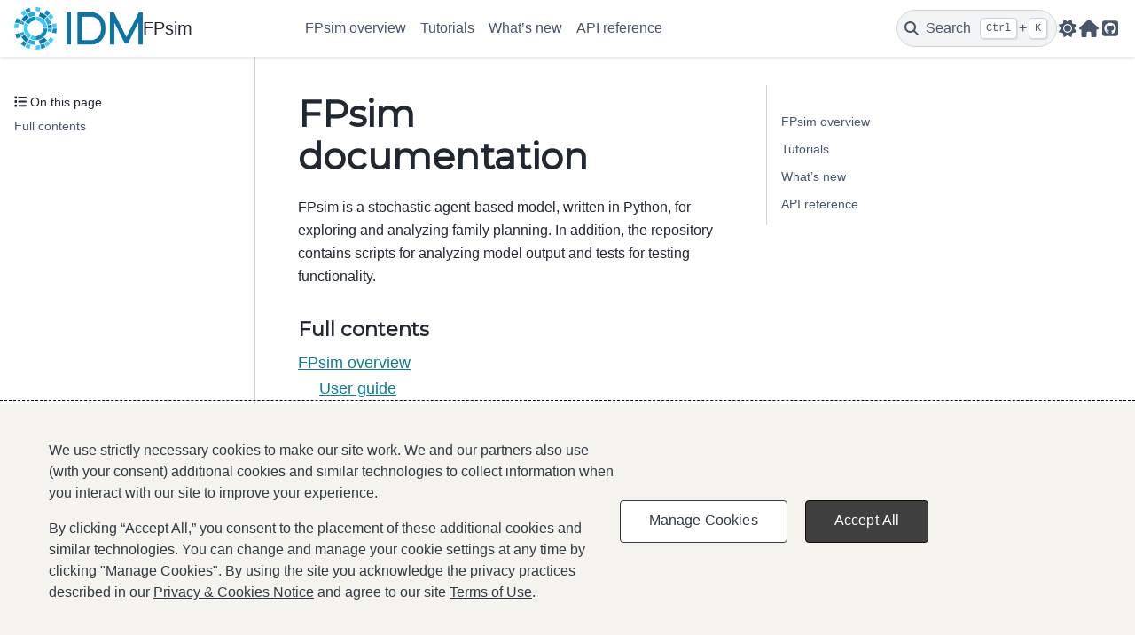

--- FILE ---
content_type: text/html; charset=utf-8
request_url: https://docs.idmod.org/projects/fpsim/en/latest/
body_size: 7133
content:

<!DOCTYPE html>


<html lang="en" data-content_root="./" data-theme="light">

  <head>
    <meta charset="utf-8" />
    <meta name="viewport" content="width=device-width, initial-scale=1.0" /><meta name="viewport" content="width=device-width, initial-scale=1" />

    <title>FPsim documentation &#8212; FPsim 3.4.0 documentation</title>
  
  
  
  <script data-cfasync="false">
    document.documentElement.dataset.mode = localStorage.getItem("mode") || "light";
    document.documentElement.dataset.theme = localStorage.getItem("theme") || "light";
  </script>
  <!--
    this give us a css class that will be invisible only if js is disabled
  -->
  <noscript>
    <style>
      .pst-js-only { display: none !important; }

    </style>
  </noscript>
  
  <!-- Loaded before other Sphinx assets -->
  <link href="_static/styles/theme.css?digest=8878045cc6db502f8baf" rel="stylesheet" />
<link href="_static/styles/pydata-sphinx-theme.css?digest=8878045cc6db502f8baf" rel="stylesheet" />

    <link rel="stylesheet" type="text/css" href="_static/pygments.css?v=03e43079" />
    <link rel="stylesheet" type="text/css" href="_static/theme_overrides.css?v=c8787029" />
    <link rel="stylesheet" type="text/css" href="_static/sphinx-design.min.css?v=95c83b7e" />
    <link rel="stylesheet" type="text/css" href="_static/css/rtd_sphinx_search.min.css" />
    <link rel="stylesheet" href="_static/theme_overrides.css" type="text/css" />
  
  <!-- So that users can add custom icons -->
  <script src="_static/scripts/fontawesome.js?digest=8878045cc6db502f8baf"></script>
  <!-- Pre-loaded scripts that we'll load fully later -->
  <link rel="preload" as="script" href="_static/scripts/bootstrap.js?digest=8878045cc6db502f8baf" />
<link rel="preload" as="script" href="_static/scripts/pydata-sphinx-theme.js?digest=8878045cc6db502f8baf" />

    <script src="_static/documentation_options.js?v=0fc2ea2a"></script>
    <script src="_static/doctools.js?v=9bcbadda"></script>
    <script src="_static/sphinx_highlight.js?v=dc90522c"></script>
    <script src="_static/design-tabs.js?v=f930bc37"></script>
    <script src="_static/js/rtd_search_config.js"></script>
    <script src="_static/js/rtd_sphinx_search.min.js"></script>
    <script crossorigin="anonymous" integrity="sha256-Ae2Vz/4ePdIu6ZyI/5ZGsYnb+m0JlOmKPjt6XZ9JJkA=" src="https://cdnjs.cloudflare.com/ajax/libs/require.js/2.3.4/require.min.js"></script>
    <script>window.MathJax = {"tex": {"inlineMath": [["$", "$"], ["\\(", "\\)"]], "processEscapes": true}, "options": {"ignoreHtmlClass": "tex2jax_ignore|mathjax_ignore|document", "processHtmlClass": "tex2jax_process|mathjax_process|math|output_area"}}</script>
    <script defer="defer" src="https://cdn.jsdelivr.net/npm/mathjax@3/es5/tex-mml-chtml.js"></script>
    <script>DOCUMENTATION_OPTIONS.pagename = 'index';</script>
    <link rel="canonical" href="https://docs.idmod.org/projects/fpsim/en/latest/index.html" />
    <link rel="search" type="application/opensearchdescription+xml"
          title="Search within FPsim 3.4.0 documentation"
          href="_static/opensearch.xml"/>
    <link rel="icon" href="_static/favicon.ico"/>
    <link rel="index" title="Index" href="genindex.html" />
    <link rel="search" title="Search" href="search.html" />
    <link rel="next" title="FPsim overview" href="overview.html" />

<script>(function(w,d,s,l,i){w[l]=w[l]||[];w[l].push({'gtm.start':
new Date().getTime(),event:'gtm.js'});var f=d.getElementsByTagName(s)[0],
j=d.createElement(s),dl=l!='dataLayer'?'&l='+l:'';j.async=true;j.src=
'https://www.googletagmanager.com/gtm.js?id='+i+dl;f.parentNode.insertBefore(j,f);
})(window,document,'script','dataLayer','GTM-NK4K647');</script>
<!-- End Google Tag Manager -->

<!-- Google Tag Manager (noscript) -->
<noscript><iframe src="https://www.googletagmanager.com/ns.html?id=GTM-NK4K647"
height="0" width="0" style="display:none;visibility:hidden"></iframe></noscript>
<!-- End Google Tag Manager (noscript) -->

<link href="https://fonts.googleapis.com/css?family=Lato|Montserrat|Open+Sans" rel="stylesheet">


  <script async type="text/javascript" src="/_/static/javascript/readthedocs-addons.js"></script><meta name="readthedocs-project-slug" content="institute-for-disease-modeling-fpsim" /><meta name="readthedocs-version-slug" content="latest" /><meta name="readthedocs-resolver-filename" content="/" /><meta name="readthedocs-http-status" content="200" /></head>
  
  
  <body data-bs-spy="scroll" data-bs-target=".bd-toc-nav" data-offset="180" data-bs-root-margin="0px 0px -60%" data-default-mode="light">

  
  
  <div id="pst-skip-link" class="skip-link d-print-none"><a href="#main-content">Skip to main content</a></div>
  
  <div id="pst-scroll-pixel-helper"></div>
  
  <button type="button" class="btn rounded-pill" id="pst-back-to-top">
    <i class="fa-solid fa-arrow-up"></i>Back to top</button>

  
  <dialog id="pst-search-dialog">
    
<form class="bd-search d-flex align-items-center"
      action="search.html"
      method="get">
  <i class="fa-solid fa-magnifying-glass"></i>
  <input type="search"
         class="form-control"
         name="q"
         placeholder="Search the docs ..."
         aria-label="Search the docs ..."
         autocomplete="off"
         autocorrect="off"
         autocapitalize="off"
         spellcheck="false"/>
  <span class="search-button__kbd-shortcut"><kbd class="kbd-shortcut__modifier">Ctrl</kbd>+<kbd>K</kbd></span>
</form>
  </dialog>

  <div class="pst-async-banner-revealer d-none">
  <aside id="bd-header-version-warning" class="d-none d-print-none" aria-label="Version warning"></aside>
</div>

  
    <header class="bd-header navbar navbar-expand-lg bd-navbar d-print-none">
<div class="bd-header__inner bd-page-width">
  <button class="pst-navbar-icon sidebar-toggle primary-toggle" aria-label="Site navigation">
    <span class="fa-solid fa-bars"></span>
  </button>
  
  
  <div class="col-lg-3 navbar-header-items__start">
    
      <div class="navbar-item">

  
    
  

<a class="navbar-brand logo" href="#">
  
  
  
  
  
    
    
    
    <img src="_static/idm-logo-transparent.png" class="logo__image only-light" alt=""/>
    <img src="_static/idm-logo-transparent.png" class="logo__image only-dark pst-js-only" alt=""/>
  
  
    <p class="title logo__title">FPsim</p>
  
</a></div>
    
  </div>
  
  <div class="col-lg-9 navbar-header-items">
    
    <div class="me-auto navbar-header-items__center">
      
        <div class="navbar-item">
<nav>
  <ul class="bd-navbar-elements navbar-nav">
    
<li class="nav-item ">
  <a class="nav-link nav-internal" href="overview.html">
    FPsim overview
  </a>
</li>


<li class="nav-item ">
  <a class="nav-link nav-internal" href="tutorials.html">
    Tutorials
  </a>
</li>


<li class="nav-item ">
  <a class="nav-link nav-internal" href="whatsnew.html">
    What’s new
  </a>
</li>


<li class="nav-item ">
  <a class="nav-link nav-internal" href="api/index.html">
    API reference
  </a>
</li>

  </ul>
</nav></div>
      
    </div>
    
    
    <div class="navbar-header-items__end">
      
        <div class="navbar-item navbar-persistent--container">
          

<button class="btn search-button-field search-button__button pst-js-only" title="Search" aria-label="Search" data-bs-placement="bottom" data-bs-toggle="tooltip">
 <i class="fa-solid fa-magnifying-glass"></i>
 <span class="search-button__default-text">Search</span>
 <span class="search-button__kbd-shortcut"><kbd class="kbd-shortcut__modifier">Ctrl</kbd>+<kbd class="kbd-shortcut__modifier">K</kbd></span>
</button>
        </div>
      
      
        <div class="navbar-item">

<button class="btn btn-sm nav-link pst-navbar-icon theme-switch-button pst-js-only" aria-label="Color mode" data-bs-title="Color mode"  data-bs-placement="bottom" data-bs-toggle="tooltip">
  <i class="theme-switch fa-solid fa-sun                fa-lg" data-mode="light" title="Light"></i>
  <i class="theme-switch fa-solid fa-moon               fa-lg" data-mode="dark"  title="Dark"></i>
  <i class="theme-switch fa-solid fa-circle-half-stroke fa-lg" data-mode="auto"  title="System Settings"></i>
</button></div>
      
        <div class="navbar-item"><ul class="navbar-icon-links"
    aria-label="Icon Links">
        <li class="nav-item">
          
          
          
          
          
          
          
          
          <a href="https://fpsim.org" title="Web" class="nav-link pst-navbar-icon" rel="noopener" target="_blank" data-bs-toggle="tooltip" data-bs-placement="bottom"><i class="fas fa-home fa-lg" aria-hidden="true"></i>
            <span class="sr-only">Web</span></a>
        </li>
        <li class="nav-item">
          
          
          
          
          
          
          
          
          <a href="https://github.com/fpsim/fpsim" title="GitHub" class="nav-link pst-navbar-icon" rel="noopener" target="_blank" data-bs-toggle="tooltip" data-bs-placement="bottom"><i class="fab fa-github-square fa-lg" aria-hidden="true"></i>
            <span class="sr-only">GitHub</span></a>
        </li>
</ul></div>
      
    </div>
    
  </div>
  
  
    <div class="navbar-persistent--mobile">

<button class="btn search-button-field search-button__button pst-js-only" title="Search" aria-label="Search" data-bs-placement="bottom" data-bs-toggle="tooltip">
 <i class="fa-solid fa-magnifying-glass"></i>
 <span class="search-button__default-text">Search</span>
 <span class="search-button__kbd-shortcut"><kbd class="kbd-shortcut__modifier">Ctrl</kbd>+<kbd class="kbd-shortcut__modifier">K</kbd></span>
</button>
    </div>
  

  
    <button class="pst-navbar-icon sidebar-toggle secondary-toggle" aria-label="On this page">
      <span class="fa-solid fa-outdent"></span>
    </button>
  
</div>

    </header>
  

  <div class="bd-container">
    <div class="bd-container__inner bd-page-width">
      
      
      
        
      
      <dialog id="pst-primary-sidebar-modal"></dialog>
      <div id="pst-primary-sidebar" class="bd-sidebar-primary bd-sidebar">
        

  
  <div class="sidebar-header-items sidebar-primary__section">
    
    
      <div class="sidebar-header-items__center">
        
          
          
            <div class="navbar-item">
<nav>
  <ul class="bd-navbar-elements navbar-nav">
    
<li class="nav-item ">
  <a class="nav-link nav-internal" href="overview.html">
    FPsim overview
  </a>
</li>


<li class="nav-item ">
  <a class="nav-link nav-internal" href="tutorials.html">
    Tutorials
  </a>
</li>


<li class="nav-item ">
  <a class="nav-link nav-internal" href="whatsnew.html">
    What’s new
  </a>
</li>


<li class="nav-item ">
  <a class="nav-link nav-internal" href="api/index.html">
    API reference
  </a>
</li>

  </ul>
</nav></div>
          
        
      </div>
    
    
    
      <div class="sidebar-header-items__end">
        
          <div class="navbar-item">

<button class="btn btn-sm nav-link pst-navbar-icon theme-switch-button pst-js-only" aria-label="Color mode" data-bs-title="Color mode"  data-bs-placement="bottom" data-bs-toggle="tooltip">
  <i class="theme-switch fa-solid fa-sun                fa-lg" data-mode="light" title="Light"></i>
  <i class="theme-switch fa-solid fa-moon               fa-lg" data-mode="dark"  title="Dark"></i>
  <i class="theme-switch fa-solid fa-circle-half-stroke fa-lg" data-mode="auto"  title="System Settings"></i>
</button></div>
        
          <div class="navbar-item"><ul class="navbar-icon-links"
    aria-label="Icon Links">
        <li class="nav-item">
          
          
          
          
          
          
          
          
          <a href="https://fpsim.org" title="Web" class="nav-link pst-navbar-icon" rel="noopener" target="_blank" data-bs-toggle="tooltip" data-bs-placement="bottom"><i class="fas fa-home fa-lg" aria-hidden="true"></i>
            <span class="sr-only">Web</span></a>
        </li>
        <li class="nav-item">
          
          
          
          
          
          
          
          
          <a href="https://github.com/fpsim/fpsim" title="GitHub" class="nav-link pst-navbar-icon" rel="noopener" target="_blank" data-bs-toggle="tooltip" data-bs-placement="bottom"><i class="fab fa-github-square fa-lg" aria-hidden="true"></i>
            <span class="sr-only">GitHub</span></a>
        </li>
</ul></div>
        
      </div>
    
  </div>
  
    <div class="sidebar-primary-items__start sidebar-primary__section">
        <div class="sidebar-primary-item">
<div
    id="pst-page-navigation-heading-2"
    class="page-toc tocsection onthispage">
    <i class="fa-solid fa-list"></i> On this page
  </div>
  <nav class="bd-toc-nav page-toc" aria-labelledby="pst-page-navigation-heading-2">
    <ul class="visible nav section-nav flex-column">
<li class="toc-h2 nav-item toc-entry"><a class="reference internal nav-link" href="#full-contents">Full contents</a></li>
</ul>
  </nav></div>
    </div>
  
  
  <div class="sidebar-primary-items__end sidebar-primary__section">
      <div class="sidebar-primary-item">
<div id="ethical-ad-placement"
      class="flat"
      data-ea-publisher="readthedocs"
      data-ea-type="readthedocs-sidebar"
      data-ea-manual="true">
</div></div>
  </div>


      </div>
      
      <main id="main-content" class="bd-main" role="main">
        
        
          <div class="bd-content">
            <div class="bd-article-container">
              
              <div class="bd-header-article d-print-none"></div>
              
              
              
                
<div id="searchbox"></div>
                <article class="bd-article">
                  
  <section id="fpsim-documentation">
<h1>FPsim documentation<a class="headerlink" href="#fpsim-documentation" title="Link to this heading">#</a></h1>
<p>FPsim is a stochastic agent-based model, written in Python, for exploring and analyzing family planning.
In addition, the repository contains scripts for analyzing model output and tests for testing functionality.</p>
<section id="full-contents">
<h2>Full contents<a class="headerlink" href="#full-contents" title="Link to this heading">#</a></h2>
<div class="toctree-wrapper compound">
<ul>
<li class="toctree-l1"><a class="reference internal" href="overview.html">FPsim overview</a><ul>
<li class="toctree-l2"><a class="reference internal" href="overview.html#user-guide">User guide</a></li>
<li class="toctree-l2"><a class="reference internal" href="overview.html#repo-structure">Repo structure</a></li>
<li class="toctree-l2"><a class="reference internal" href="overview.html#installation">Installation</a></li>
<li class="toctree-l2"><a class="reference internal" href="overview.html#documentation">Documentation</a></li>
<li class="toctree-l2"><a class="reference internal" href="overview.html#contributing">Contributing</a><ul>
<li class="toctree-l3"><a class="reference internal" href="overview.html#style-guide">Style guide</a></li>
<li class="toctree-l3"><a class="reference internal" href="overview.html#issues">Issues</a></li>
<li class="toctree-l3"><a class="reference internal" href="overview.html#pull-requests">Pull requests</a></li>
<li class="toctree-l3"><a class="reference internal" href="overview.html#testing">Testing</a></li>
</ul>
</li>
<li class="toctree-l2"><a class="reference internal" href="overview.html#disclaimer">Disclaimer</a></li>
</ul>
</li>
<li class="toctree-l1"><a class="reference internal" href="tutorials.html">Tutorials</a><ul>
<li class="toctree-l2"><a class="reference internal" href="tutorials/T2_intro_to_new_features.html">Understanding contraceptive use</a><ul>
<li class="toctree-l3"><a class="reference internal" href="tutorials/T2_intro_to_new_features.html#Standard-contraceptive-choice">Standard contraceptive choice</a></li>
<li class="toctree-l3"><a class="reference internal" href="tutorials/T2_intro_to_new_features.html#The-SimpleChoice-and-RandomChoice-modules">The SimpleChoice and RandomChoice modules</a></li>
</ul>
</li>
<li class="toctree-l2"><a class="reference internal" href="tutorials/T3_interventions_methods.html">Interventions</a></li>
<li class="toctree-l2"><a class="reference internal" href="tutorials/T3_interventions_methods.html#Define-multiple-types-of-interventions">Define multiple types of interventions</a><ul>
<li class="toctree-l3"><a class="reference internal" href="tutorials/T3_interventions_methods.html#1.-A-simulation-without-intervention-(baseline)">1. A simulation without intervention (baseline)</a></li>
<li class="toctree-l3"><a class="reference internal" href="tutorials/T3_interventions_methods.html#2.-A-simulation-with-an-intervention-that-changes-the-EFFICACY-of-a-method">2. A simulation with an intervention that changes the EFFICACY of a method</a></li>
<li class="toctree-l3"><a class="reference internal" href="tutorials/T3_interventions_methods.html#3.-A-simulation-with-an-intervention-that-changes-the-distribution-of-DURATIONS-on-the-method">3. A simulation with an intervention that changes the distribution of DURATIONS on the method</a></li>
<li class="toctree-l3"><a class="reference internal" href="tutorials/T3_interventions_methods.html#4.-A-simulation-with-an-intervention-that-changes-the-METHOD-MIX">4. A simulation with an intervention that changes the METHOD MIX</a></li>
</ul>
</li>
<li class="toctree-l2"><a class="reference internal" href="tutorials/T3_interventions_methods.html#Run-multiple-simulations">Run multiple simulations</a></li>
<li class="toctree-l2"><a class="reference internal" href="tutorials/T4_intervention_eligibility.html">Select a specific subpopulation for an intervention</a><ul>
<li class="toctree-l3"><a class="reference internal" href="tutorials/T4_intervention_eligibility.html#Increase-the-number-of-women-who-have-education">Increase the number of women who have education</a></li>
</ul>
</li>
<li class="toctree-l2"><a class="reference internal" href="tutorials/T5_new_method.html">Adding a new method</a><ul>
<li class="toctree-l3"><a class="reference internal" href="tutorials/T5_new_method.html#Define-a-new-method">Define a new method</a></li>
</ul>
</li>
<li class="toctree-l2"><a class="reference internal" href="tutorials/T5_new_method.html#Run-your-simulations">Run your simulations</a></li>
</ul>
</li>
<li class="toctree-l1"><a class="reference internal" href="whatsnew.html">What’s new</a><ul>
<li class="toctree-l2"><a class="reference internal" href="whatsnew.html#version-3-4-1-2025-09-22">Version 3.4.1 (2025-09-22)</a></li>
<li class="toctree-l2"><a class="reference internal" href="whatsnew.html#version-3-4-0-2025-09-11">Version 3.4.0 (2025-09-11)</a></li>
<li class="toctree-l2"><a class="reference internal" href="whatsnew.html#version-3-3-2-2025-09-05">Version 3.3.2 (2025-09-05)</a></li>
<li class="toctree-l2"><a class="reference internal" href="whatsnew.html#version-3-3-1-2025-08-28">Version 3.3.1 (2025-08-28)</a></li>
<li class="toctree-l2"><a class="reference internal" href="whatsnew.html#version-3-3-0-2025-08-27">Version 3.3.0 (2025-08-27)</a></li>
<li class="toctree-l2"><a class="reference internal" href="whatsnew.html#version-3-2-0-2025-08-15">Version 3.2.0 (2025-08-15)</a></li>
<li class="toctree-l2"><a class="reference internal" href="whatsnew.html#version-3-1-0-2025-07-31">Version 3.1.0 (2025-07-31)</a></li>
<li class="toctree-l2"><a class="reference internal" href="whatsnew.html#version-3-0-4-2025-07-30">Version 3.0.4 (2025-07-30)</a></li>
<li class="toctree-l2"><a class="reference internal" href="whatsnew.html#version-3-0-3-2025-07-09">Version 3.0.3 (2025-07-09)</a></li>
<li class="toctree-l2"><a class="reference internal" href="whatsnew.html#version-3-0-2-2025-07-02">Version 3.0.2 (2025-07-02)</a></li>
<li class="toctree-l2"><a class="reference internal" href="whatsnew.html#version-3-0-1-2025-07-01">Version 3.0.1 (2025-07-01)</a></li>
<li class="toctree-l2"><a class="reference internal" href="whatsnew.html#version-3-0-0-2025-06-26">Version 3.0.0 (2025-06-26)</a><ul>
<li class="toctree-l3"><a class="reference internal" href="whatsnew.html#overview-of-changes">Overview of changes</a></li>
<li class="toctree-l3"><a class="reference internal" href="whatsnew.html#detailed-changes">Detailed changes</a></li>
</ul>
</li>
<li class="toctree-l2"><a class="reference internal" href="whatsnew.html#version-2-0-2-2025-05-28">Version 2.0.2 (2025-05-28)</a></li>
<li class="toctree-l2"><a class="reference internal" href="whatsnew.html#version-2-0-1-2025-05-09">Version 2.0.1 (2025-05-09)</a></li>
<li class="toctree-l2"><a class="reference internal" href="whatsnew.html#version-2-0-0-2025-03-31">Version 2.0.0 (2025-03-31)</a></li>
<li class="toctree-l2"><a class="reference internal" href="whatsnew.html#version-1-0-4-2024-08-19">Version 1.0.4 (2024-08-19)</a></li>
<li class="toctree-l2"><a class="reference internal" href="whatsnew.html#version-1-0-3-2024-07-26">Version 1.0.3 (2024-07-26)</a></li>
<li class="toctree-l2"><a class="reference internal" href="whatsnew.html#version-1-0-2-2024-07-25">Version 1.0.2 (2024-07-25)</a></li>
<li class="toctree-l2"><a class="reference internal" href="whatsnew.html#version-1-0-1-2024-06-17">Version 1.0.1 (2024-06-17)</a></li>
<li class="toctree-l2"><a class="reference internal" href="whatsnew.html#version-1-0-0-2024-06-07">Version 1.0.0 (2024-06-07)</a></li>
<li class="toctree-l2"><a class="reference internal" href="whatsnew.html#version-0-28-3-2024-04-30">Version 0.28.3 (2024-04-30)</a></li>
<li class="toctree-l2"><a class="reference internal" href="whatsnew.html#version-0-28-2-2024-04-20">Version 0.28.2 (2024-04-20)</a></li>
<li class="toctree-l2"><a class="reference internal" href="whatsnew.html#version-0-28-1-2024-04-11">Version 0.28.1 (2024-04-11)</a></li>
<li class="toctree-l2"><a class="reference internal" href="whatsnew.html#version-0-27-0-2024-02-09">Version 0.27.0 (2024-02-09)</a></li>
<li class="toctree-l2"><a class="reference internal" href="whatsnew.html#version-0-26-8-2024-02-08">Version 0.26.8 (2024-02-08)</a></li>
<li class="toctree-l2"><a class="reference internal" href="whatsnew.html#version-0-26-7-2023-10-24">Version 0.26.7 (2023-10-24)</a></li>
<li class="toctree-l2"><a class="reference internal" href="whatsnew.html#version-0-26-6-2023-9-27">Version 0.26.6 (2023-9-27)</a></li>
<li class="toctree-l2"><a class="reference internal" href="whatsnew.html#version-0-26-5-2023-9-27">Version 0.26.5 (2023-9-27)</a></li>
<li class="toctree-l2"><a class="reference internal" href="whatsnew.html#version-0-26-4-2023-9-27">Version 0.26.4 (2023-9-27)</a></li>
<li class="toctree-l2"><a class="reference internal" href="whatsnew.html#version-0-26-3-2023-9-27">Version 0.26.3 (2023-9-27)</a></li>
<li class="toctree-l2"><a class="reference internal" href="whatsnew.html#version-0-26-2-2023-7-25">Version 0.26.2 (2023-7-25)</a></li>
<li class="toctree-l2"><a class="reference internal" href="whatsnew.html#version-0-26-1-2023-6-29">Version 0.26.1 (2023-6-29)</a></li>
<li class="toctree-l2"><a class="reference internal" href="whatsnew.html#version-0-26-0-2023-5-31">Version 0.26.0 (2023-5-31)</a></li>
<li class="toctree-l2"><a class="reference internal" href="whatsnew.html#version-0-25-0-2023-5-13">Version 0.25.0 (2023-5-13)</a></li>
<li class="toctree-l2"><a class="reference internal" href="whatsnew.html#version-0-24-1-2023-4-14">Version 0.24.1 (2023-4-14)</a></li>
<li class="toctree-l2"><a class="reference internal" href="whatsnew.html#version-0-24-0-2023-3-17">Version 0.24.0 (2023-3-17)</a></li>
<li class="toctree-l2"><a class="reference internal" href="whatsnew.html#version-0-23-2-2023-3-6">Version 0.23.2 (2023-3-6)</a></li>
<li class="toctree-l2"><a class="reference internal" href="whatsnew.html#version-0-23-1-2023-2-28">Version 0.23.1 (2023-2-28)</a></li>
<li class="toctree-l2"><a class="reference internal" href="whatsnew.html#version-0-23-0-2023-2-10">Version 0.23.0 (2023-2-10)</a></li>
<li class="toctree-l2"><a class="reference internal" href="whatsnew.html#version-0-22-1-2023-2-03">Version 0.22.1 (2023-2-03)</a></li>
<li class="toctree-l2"><a class="reference internal" href="whatsnew.html#version-0-22-0-2023-1-24">Version 0.22.0 (2023-1-24)</a></li>
<li class="toctree-l2"><a class="reference internal" href="whatsnew.html#version-0-21-2-2022-12-16">Version 0.21.2 (2022-12-16)</a></li>
<li class="toctree-l2"><a class="reference internal" href="whatsnew.html#version-0-21-1-2022-12-09">Version 0.21.1 (2022-12-09)</a></li>
<li class="toctree-l2"><a class="reference internal" href="whatsnew.html#version-0-21-0-2022-12-06">Version 0.21.0 (2022-12-06)</a></li>
<li class="toctree-l2"><a class="reference internal" href="whatsnew.html#version-0-20-0-2022-11-30">Version 0.20.0 (2022-11-30)</a></li>
<li class="toctree-l2"><a class="reference internal" href="whatsnew.html#version-0-19-2-2022-10-28">Version 0.19.2 (2022-10-28)</a></li>
<li class="toctree-l2"><a class="reference internal" href="whatsnew.html#version-0-19-1-2022-10-26">Version 0.19.1 (2022-10-26)</a></li>
<li class="toctree-l2"><a class="reference internal" href="whatsnew.html#version-0-19-0-2022-09-01">Version 0.19.0 (2022-09-01)</a></li>
<li class="toctree-l2"><a class="reference internal" href="whatsnew.html#version-0-18-2-2022-08-12">Version 0.18.2 (2022-08-12)</a></li>
<li class="toctree-l2"><a class="reference internal" href="whatsnew.html#version-0-18-1-2022-08-08">Version 0.18.1 (2022-08-08)</a></li>
<li class="toctree-l2"><a class="reference internal" href="whatsnew.html#version-0-18-0-2022-08-01">Version 0.18.0 (2022-08-01)</a></li>
<li class="toctree-l2"><a class="reference internal" href="whatsnew.html#version-0-17-5-2022-07-28">Version 0.17.5 (2022-07-28)</a></li>
<li class="toctree-l2"><a class="reference internal" href="whatsnew.html#version-0-17-4-2022-07-27">Version 0.17.4 (2022-07-27)</a></li>
<li class="toctree-l2"><a class="reference internal" href="whatsnew.html#version-0-17-3-2022-07-18">Version 0.17.3 (2022-07-18)</a></li>
<li class="toctree-l2"><a class="reference internal" href="whatsnew.html#version-0-17-2-2022-07-15">Version 0.17.2 (2022-07-15)</a></li>
<li class="toctree-l2"><a class="reference internal" href="whatsnew.html#version-0-17-1-2022-07-14">Version 0.17.1 (2022-07-14)</a></li>
<li class="toctree-l2"><a class="reference internal" href="whatsnew.html#version-0-17-0-2022-07-08">Version 0.17.0 (2022-07-08)</a></li>
<li class="toctree-l2"><a class="reference internal" href="whatsnew.html#version-0-16-2-2022-07-01">Version 0.16.2 (2022-07-01)</a></li>
<li class="toctree-l2"><a class="reference internal" href="whatsnew.html#version-0-16-1-2022-06-30">Version 0.16.1 (2022-06-30)</a></li>
<li class="toctree-l2"><a class="reference internal" href="whatsnew.html#version-0-16-0-2022-06-28">Version 0.16.0 (2022-06-28)</a></li>
<li class="toctree-l2"><a class="reference internal" href="whatsnew.html#version-0-15-0-2022-06-13">Version 0.15.0 (2022-06-13)</a></li>
<li class="toctree-l2"><a class="reference internal" href="whatsnew.html#version-0-14-2-2022-06-06">Version 0.14.2 (2022-06-06)</a></li>
<li class="toctree-l2"><a class="reference internal" href="whatsnew.html#version-0-14-2-2022-05-31">Version 0.14.2 (2022-05-31)</a></li>
<li class="toctree-l2"><a class="reference internal" href="whatsnew.html#version-0-14-1-2022-05-27">Version 0.14.1 (2022-05-27)</a></li>
<li class="toctree-l2"><a class="reference internal" href="whatsnew.html#version-0-14-0-2022-05-26">Version 0.14.0 (2022-05-26)</a></li>
<li class="toctree-l2"><a class="reference internal" href="whatsnew.html#version-0-13-2-2022-05-25">Version 0.13.2 (2022-05-25)</a></li>
<li class="toctree-l2"><a class="reference internal" href="whatsnew.html#version-0-13-1-2022-05-25">Version 0.13.1 (2022-05-25)</a></li>
<li class="toctree-l2"><a class="reference internal" href="whatsnew.html#version-0-13-0-2022-05-23">Version 0.13.0 (2022-05-23)</a></li>
<li class="toctree-l2"><a class="reference internal" href="whatsnew.html#version-0-12-0-2022-05-22">Version 0.12.0 (2022-05-22)</a></li>
<li class="toctree-l2"><a class="reference internal" href="whatsnew.html#version-0-11-5-2022-05-21">Version 0.11.5 (2022-05-21)</a></li>
<li class="toctree-l2"><a class="reference internal" href="whatsnew.html#version-0-11-4-2022-05-20">Version 0.11.4 (2022-05-20)</a></li>
<li class="toctree-l2"><a class="reference internal" href="whatsnew.html#version-0-11-3-2022-05-20">Version 0.11.3 (2022-05-20)</a></li>
<li class="toctree-l2"><a class="reference internal" href="whatsnew.html#version-0-11-2-2022-05-20">Version 0.11.2 (2022-05-20)</a></li>
<li class="toctree-l2"><a class="reference internal" href="whatsnew.html#version-0-11-1-2022-05-20">Version 0.11.1 (2022-05-20)</a></li>
<li class="toctree-l2"><a class="reference internal" href="whatsnew.html#version-0-11-0-2022-05-20">Version 0.11.0 (2022-05-20)</a></li>
<li class="toctree-l2"><a class="reference internal" href="whatsnew.html#version-0-10-7-2022-05-19">Version 0.10.7 (2022-05-19)</a></li>
<li class="toctree-l2"><a class="reference internal" href="whatsnew.html#version-0-10-6-2022-05-19">Version 0.10.6 (2022-05-19)</a></li>
<li class="toctree-l2"><a class="reference internal" href="whatsnew.html#version-0-10-5-2022-05-18">Version 0.10.5 (2022-05-18)</a></li>
<li class="toctree-l2"><a class="reference internal" href="whatsnew.html#version-0-10-4-2022-05-17">Version 0.10.4 (2022-05-17)</a></li>
<li class="toctree-l2"><a class="reference internal" href="whatsnew.html#version-0-10-3-2022-05-12">Version 0.10.3 (2022-05-12)</a></li>
<li class="toctree-l2"><a class="reference internal" href="whatsnew.html#version-0-10-2-2022-05-10">Version 0.10.2 (2022-05-10)</a></li>
<li class="toctree-l2"><a class="reference internal" href="whatsnew.html#version-0-10-1-2022-05-09">Version 0.10.1 (2022-05-09)</a></li>
<li class="toctree-l2"><a class="reference internal" href="whatsnew.html#version-0-10-0-2022-05-08">Version 0.10.0 (2022-05-08)</a></li>
<li class="toctree-l2"><a class="reference internal" href="whatsnew.html#version-0-9-0-2022-05-05">Version 0.9.0 (2022-05-05)</a></li>
<li class="toctree-l2"><a class="reference internal" href="whatsnew.html#version-0-8-0-2021-08-28">Version 0.8.0 (2021-08-28)</a></li>
<li class="toctree-l2"><a class="reference internal" href="whatsnew.html#version-0-7-3-2021-07-15">Version 0.7.3 (2021-07-15)</a></li>
<li class="toctree-l2"><a class="reference internal" href="whatsnew.html#version-0-7-2-2021-07-14">Version 0.7.2 (2021-07-14)</a></li>
<li class="toctree-l2"><a class="reference internal" href="whatsnew.html#version-0-7-1-2021-07-14">Version 0.7.1 (2021-07-14)</a></li>
<li class="toctree-l2"><a class="reference internal" href="whatsnew.html#version-0-7-0-2021-06-29">Version 0.7.0 (2021-06-29)</a></li>
<li class="toctree-l2"><a class="reference internal" href="whatsnew.html#version-0-6-5-2021-06-11">Version 0.6.5 (2021-06-11)</a></li>
<li class="toctree-l2"><a class="reference internal" href="whatsnew.html#version-0-6-4-2021-06-10">Version 0.6.4 (2021-06-10)</a></li>
<li class="toctree-l2"><a class="reference internal" href="whatsnew.html#version-0-6-3-2021-06-10">Version 0.6.3 (2021-06-10)</a></li>
<li class="toctree-l2"><a class="reference internal" href="whatsnew.html#version-0-6-2-2021-05-10">Version 0.6.2 (2021-05-10)</a></li>
<li class="toctree-l2"><a class="reference internal" href="whatsnew.html#version-0-6-1-2021-05-02">Version 0.6.1 (2021-05-02)</a></li>
<li class="toctree-l2"><a class="reference internal" href="whatsnew.html#version-0-6-0-2021-05-01">Version 0.6.0 (2021-05-01)</a></li>
<li class="toctree-l2"><a class="reference internal" href="whatsnew.html#version-0-5-2-2021-04-30">Version 0.5.2 (2021-04-30)</a></li>
<li class="toctree-l2"><a class="reference internal" href="whatsnew.html#version-0-5-1-2021-04-29">Version 0.5.1 (2021-04-29)</a></li>
</ul>
</li>
<li class="toctree-l1"><a class="reference internal" href="api/index.html">API reference</a><ul>
<li class="toctree-l2"><a class="reference internal" href="api/_autosummary/fpsim.analyzers.html">analyzers</a><ul>
<li class="toctree-l3"><a class="reference internal" href="api/_autosummary/fpsim.analyzers.snapshot.html">snapshot</a></li>
<li class="toctree-l3"><a class="reference internal" href="api/_autosummary/fpsim.analyzers.cpr_by_age.html">cpr_by_age</a></li>
<li class="toctree-l3"><a class="reference internal" href="api/_autosummary/fpsim.analyzers.method_mix_by_age.html">method_mix_by_age</a></li>
<li class="toctree-l3"><a class="reference internal" href="api/_autosummary/fpsim.analyzers.age_pyramids.html">age_pyramids</a></li>
<li class="toctree-l3"><a class="reference internal" href="api/_autosummary/fpsim.analyzers.lifeof_recorder.html">lifeof_recorder</a></li>
<li class="toctree-l3"><a class="reference internal" href="api/_autosummary/fpsim.analyzers.track_as.html">track_as</a></li>
<li class="toctree-l3"><a class="reference internal" href="api/_autosummary/fpsim.analyzers.education_recorder.html">education_recorder</a></li>
<li class="toctree-l3"><a class="reference internal" href="api/_autosummary/fpsim.analyzers.state_tracker.html">state_tracker</a></li>
<li class="toctree-l3"><a class="reference internal" href="api/_autosummary/fpsim.analyzers.method_mix_over_time.html">method_mix_over_time</a></li>
</ul>
</li>
<li class="toctree-l2"><a class="reference internal" href="api/_autosummary/fpsim.arrays.html">arrays</a><ul>
<li class="toctree-l3"><a class="reference internal" href="api/_autosummary/fpsim.arrays.TwoDimensionalArr.html">TwoDimensionalArr</a></li>
</ul>
</li>
<li class="toctree-l2"><a class="reference internal" href="api/_autosummary/fpsim.calibration.html">calibration</a><ul>
<li class="toctree-l3"><a class="reference internal" href="api/_autosummary/fpsim.calibration.Calibration.html">Calibration</a></li>
</ul>
</li>
<li class="toctree-l2"><a class="reference internal" href="api/_autosummary/fpsim.defaults.html">defaults</a><ul>
<li class="toctree-l3"><a class="reference internal" href="api/_autosummary/fpsim.defaults.get_calib_pars.html">get_calib_pars</a></li>
<li class="toctree-l3"><a class="reference internal" href="api/_autosummary/fpsim.defaults.get_dataloader.html">get_dataloader</a></li>
<li class="toctree-l3"><a class="reference internal" href="api/_autosummary/fpsim.defaults.get_location.html">get_location</a></li>
<li class="toctree-l3"><a class="reference internal" href="api/_autosummary/fpsim.defaults.get_test_defaults.html">get_test_defaults</a></li>
</ul>
</li>
<li class="toctree-l2"><a class="reference internal" href="api/_autosummary/fpsim.demographics.html">demographics</a><ul>
<li class="toctree-l3"><a class="reference internal" href="api/_autosummary/fpsim.demographics.DeathPars.html">DeathPars</a></li>
<li class="toctree-l3"><a class="reference internal" href="api/_autosummary/fpsim.demographics.Deaths.html">Deaths</a></li>
<li class="toctree-l3"><a class="reference internal" href="api/_autosummary/fpsim.demographics.get_partnership_init_vals.html">get_partnership_init_vals</a></li>
<li class="toctree-l3"><a class="reference internal" href="api/_autosummary/fpsim.demographics.init_partnership_states.html">init_partnership_states</a></li>
<li class="toctree-l3"><a class="reference internal" href="api/_autosummary/fpsim.demographics.make_death_pars.html">make_death_pars</a></li>
</ul>
</li>
<li class="toctree-l2"><a class="reference internal" href="api/_autosummary/fpsim.education.html">education</a><ul>
<li class="toctree-l3"><a class="reference internal" href="api/_autosummary/fpsim.education.EduPars.html">EduPars</a></li>
<li class="toctree-l3"><a class="reference internal" href="api/_autosummary/fpsim.education.Education.html">Education</a></li>
<li class="toctree-l3"><a class="reference internal" href="api/_autosummary/fpsim.education.make_edu_pars.html">make_edu_pars</a></li>
</ul>
</li>
<li class="toctree-l2"><a class="reference internal" href="api/_autosummary/fpsim.experiment.html">experiment</a><ul>
<li class="toctree-l3"><a class="reference internal" href="api/_autosummary/fpsim.experiment.Experiment.html">Experiment</a></li>
<li class="toctree-l3"><a class="reference internal" href="api/_autosummary/fpsim.experiment.Fit.html">Fit</a></li>
<li class="toctree-l3"><a class="reference internal" href="api/_autosummary/fpsim.experiment.compute_gof.html">compute_gof</a></li>
<li class="toctree-l3"><a class="reference internal" href="api/_autosummary/fpsim.experiment.diff_summaries.html">diff_summaries</a></li>
</ul>
</li>
<li class="toctree-l2"><a class="reference internal" href="api/_autosummary/fpsim.interventions.html">interventions</a><ul>
<li class="toctree-l3"><a class="reference internal" href="api/_autosummary/fpsim.interventions.change_par.html">change_par</a></li>
<li class="toctree-l3"><a class="reference internal" href="api/_autosummary/fpsim.interventions.update_methods.html">update_methods</a></li>
<li class="toctree-l3"><a class="reference internal" href="api/_autosummary/fpsim.interventions.change_people_state.html">change_people_state</a></li>
<li class="toctree-l3"><a class="reference internal" href="api/_autosummary/fpsim.interventions.change_initiation_prob.html">change_initiation_prob</a></li>
<li class="toctree-l3"><a class="reference internal" href="api/_autosummary/fpsim.interventions.change_initiation.html">change_initiation</a></li>
</ul>
</li>
<li class="toctree-l2"><a class="reference internal" href="api/_autosummary/fpsim.methods.html">methods</a><ul>
<li class="toctree-l3"><a class="reference internal" href="api/_autosummary/fpsim.methods.Method.html">Method</a></li>
<li class="toctree-l3"><a class="reference internal" href="api/_autosummary/fpsim.methods.ContraPars.html">ContraPars</a></li>
<li class="toctree-l3"><a class="reference internal" href="api/_autosummary/fpsim.methods.ContraceptiveChoice.html">ContraceptiveChoice</a></li>
<li class="toctree-l3"><a class="reference internal" href="api/_autosummary/fpsim.methods.RandomChoice.html">RandomChoice</a></li>
<li class="toctree-l3"><a class="reference internal" href="api/_autosummary/fpsim.methods.SimpleChoice.html">SimpleChoice</a></li>
<li class="toctree-l3"><a class="reference internal" href="api/_autosummary/fpsim.methods.StandardChoice.html">StandardChoice</a></li>
<li class="toctree-l3"><a class="reference internal" href="api/_autosummary/fpsim.methods.make_methods.html">make_methods</a></li>
<li class="toctree-l3"><a class="reference internal" href="api/_autosummary/fpsim.methods.make_method_list.html">make_method_list</a></li>
<li class="toctree-l3"><a class="reference internal" href="api/_autosummary/fpsim.methods.make_contra_pars.html">make_contra_pars</a></li>
</ul>
</li>
<li class="toctree-l2"><a class="reference internal" href="api/_autosummary/fpsim.parameters.html">parameters</a><ul>
<li class="toctree-l3"><a class="reference internal" href="api/_autosummary/fpsim.parameters.SimPars.html">SimPars</a></li>
<li class="toctree-l3"><a class="reference internal" href="api/_autosummary/fpsim.parameters.FPPars.html">FPPars</a></li>
<li class="toctree-l3"><a class="reference internal" href="api/_autosummary/fpsim.parameters.make_sim_pars.html">make_sim_pars</a></li>
<li class="toctree-l3"><a class="reference internal" href="api/_autosummary/fpsim.parameters.make_fp_pars.html">make_fp_pars</a></li>
<li class="toctree-l3"><a class="reference internal" href="api/_autosummary/fpsim.parameters.all_pars.html">all_pars</a></li>
<li class="toctree-l3"><a class="reference internal" href="api/_autosummary/fpsim.parameters.mergepars.html">mergepars</a></li>
</ul>
</li>
<li class="toctree-l2"><a class="reference internal" href="api/_autosummary/fpsim.scenarios.html">scenarios</a><ul>
<li class="toctree-l3"><a class="reference internal" href="api/_autosummary/fpsim.scenarios.Scenario.html">Scenario</a></li>
<li class="toctree-l3"><a class="reference internal" href="api/_autosummary/fpsim.scenarios.Scenarios.html">Scenarios</a></li>
<li class="toctree-l3"><a class="reference internal" href="api/_autosummary/fpsim.scenarios.make_scen.html">make_scen</a></li>
</ul>
</li>
<li class="toctree-l2"><a class="reference internal" href="api/_autosummary/fpsim.settings.html">settings</a></li>
<li class="toctree-l2"><a class="reference internal" href="api/_autosummary/fpsim.sim.html">sim</a><ul>
<li class="toctree-l3"><a class="reference internal" href="api/_autosummary/fpsim.sim.Sim.html">Sim</a></li>
</ul>
</li>
<li class="toctree-l2"><a class="reference internal" href="api/_autosummary/fpsim.utils.html">utils</a><ul>
<li class="toctree-l3"><a class="reference internal" href="api/_autosummary/fpsim.utils.data2interp.html">data2interp</a></li>
<li class="toctree-l3"><a class="reference internal" href="api/_autosummary/fpsim.utils.DuplicateNameException.html">fpsim.utils.DuplicateNameException</a></li>
</ul>
</li>
</ul>
</li>
</ul>
</div>
</section>
</section>


                </article>
              
              
              
              
              
                <footer class="prev-next-footer d-print-none">
                  
<div class="prev-next-area">
    <a class="right-next"
       href="overview.html"
       title="next page">
      <div class="prev-next-info">
        <p class="prev-next-subtitle">next</p>
        <p class="prev-next-title">FPsim overview</p>
      </div>
      <i class="fa-solid fa-angle-right"></i>
    </a>
</div>
                </footer>
              
            </div>
            
            
              
                <dialog id="pst-secondary-sidebar-modal"></dialog>
                <div id="pst-secondary-sidebar" class="bd-sidebar-secondary bd-toc"><div class="sidebar-secondary-items sidebar-secondary__inner">


  <div class="sidebar-secondary-item">
<nav class="navbar-nav">
  <p class="sidebar-header-items__title"
     role="heading"
     aria-level="1"
     aria-label="">
    
  </p>
  <ul class="bd-navbar-elements navbar-nav">
    
<li class="nav-item ">
  <a class="nav-link nav-internal" href="overview.html">
    FPsim overview
  </a>
</li>


<li class="nav-item ">
  <a class="nav-link nav-internal" href="tutorials.html">
    Tutorials
  </a>
</li>


<li class="nav-item ">
  <a class="nav-link nav-internal" href="whatsnew.html">
    What’s new
  </a>
</li>


<li class="nav-item ">
  <a class="nav-link nav-internal" href="api/index.html">
    API reference
  </a>
</li>

  </ul>
</nav></div>

</div></div>
              
            
          </div>
          <footer class="bd-footer-content">
            
          </footer>
        
      </main>
    </div>
  </div>
  
  <!-- Scripts loaded after <body> so the DOM is not blocked -->
  <script defer src="_static/scripts/bootstrap.js?digest=8878045cc6db502f8baf"></script>
<script defer src="_static/scripts/pydata-sphinx-theme.js?digest=8878045cc6db502f8baf"></script>

  <footer class="bd-footer">
<div class="bd-footer__inner bd-page-width">
  
    <div class="footer-items__start">
      
        <div class="footer-item">

  <p class="copyright">
    
      © Copyright 2019 - 2025, Gates Foundation. All rights reserved.
These docs were built for FPsim version 3.4.0
.
      <br/>
    
  </p>
</div>
      
        <div class="footer-item"><p>FPsim is licensed under the <a href="https://opensource.org/license/mit/">MIT License</a>.
    Questions? Feedback? We'd love to hear from you! Email <a href="mailto:info@fpsim.org" target="_top">info@fpsim.org</a>.</p></div>
      
    </div>
  
  
  
    <div class="footer-items__end">
      
        <div class="footer-item">
<p class="theme-version">
  <!-- # L10n: Setting the PST URL as an argument as this does not need to be localized -->
  Built with the <a href="https://pydata-sphinx-theme.readthedocs.io/en/stable/index.html">PyData Sphinx Theme</a> 0.16.1.
</p></div>
      
        <div class="footer-item"><p><a href="https://www.gatesfoundation.org/Privacy-and-Cookies-Notice">Privacy and Cookies Notice</a> | <a href="https://www.gatesfoundation.org/Terms-of-Use">Terms of Use</a></p></div>
      
    </div>
  
</div>

  </footer>
  </body>
</html>

--- FILE ---
content_type: text/css; charset=utf-8
request_url: https://docs.idmod.org/projects/fpsim/en/latest/_static/theme_overrides.css?v=c8787029
body_size: 53
content:
.version-stable {
    background-color: #2c7fb8ff;
    color: #2c7fb8ff;
}

.version-alert a {
    text-decoration: underline;
    background-color: #2c7fb8ff;
    color: #ddd;
}

.version-alert {
    background-color: #ff7f0eff;
    cff7f0effolor: #fff;
    font-family: "Work Sans", sans-serif;
    font-weight: 600; font-size: 16px;
}

.btn-version {
    background: #2c7fb8ff;
    color: #ffffff;
}

.btn-version:hover, .btn-version:focus, .btn-version:active, .btn-version.active, .open > .dropdown-toggle.btn-version {
    background: #33a6cc;
}

.btn-version:active, .btn-version.active {
    background: #007299;
    box-shadow: none;
}

/*Additional customizations*/
h1, h2, .rst-content .toctree-wrapper p.caption, h3, h4, h5, h6, legend {
    font-family: "Montserrat", "Lato", "Open Sans", sans-serif;
}

h1 {
    margin-top: 0.0em;
    margin-bottom: 0.5em;
}

h2 {
    font-size: 140%;
    margin-top: 1.5em;
    margin-bottom: 0.5em;
}


h3 {
    font-size: 120%;
    margin-top: 1.0em;
    margin-bottom: 0.5em;
}

h4 {
    font-style: italic;
    font-size: 100%;
    margin-top: 0.5em;
    margin-bottom: 0.5em;
}

footer p {
    font-size: 14px;
    margin-top: 0px;
    margin-bottom: 0px;
}

/* Layout changes */
.bd-main .bd-content .bd-article-container {
  max-width: 100em;  /* default is 60em */
}

.bd-page-width {
  max-width: 100rem;  /* default is 88rem */
}

.bd-sidebar-primary {
  width: 20em;
}

.bd-sidebar-secondary {
  width: 30em !important;
}


--- FILE ---
content_type: text/css; charset=utf-8
request_url: https://docs.idmod.org/projects/fpsim/en/latest/_static/theme_overrides.css
body_size: -259
content:
.version-stable {
    background-color: #2c7fb8ff;
    color: #2c7fb8ff;
}

.version-alert a {
    text-decoration: underline;
    background-color: #2c7fb8ff;
    color: #ddd;
}

.version-alert {
    background-color: #ff7f0eff;
    cff7f0effolor: #fff;
    font-family: "Work Sans", sans-serif;
    font-weight: 600; font-size: 16px;
}

.btn-version {
    background: #2c7fb8ff;
    color: #ffffff;
}

.btn-version:hover, .btn-version:focus, .btn-version:active, .btn-version.active, .open > .dropdown-toggle.btn-version {
    background: #33a6cc;
}

.btn-version:active, .btn-version.active {
    background: #007299;
    box-shadow: none;
}

/*Additional customizations*/
h1, h2, .rst-content .toctree-wrapper p.caption, h3, h4, h5, h6, legend {
    font-family: "Montserrat", "Lato", "Open Sans", sans-serif;
}

h1 {
    margin-top: 0.0em;
    margin-bottom: 0.5em;
}

h2 {
    font-size: 140%;
    margin-top: 1.5em;
    margin-bottom: 0.5em;
}


h3 {
    font-size: 120%;
    margin-top: 1.0em;
    margin-bottom: 0.5em;
}

h4 {
    font-style: italic;
    font-size: 100%;
    margin-top: 0.5em;
    margin-bottom: 0.5em;
}

footer p {
    font-size: 14px;
    margin-top: 0px;
    margin-bottom: 0px;
}

/* Layout changes */
.bd-main .bd-content .bd-article-container {
  max-width: 100em;  /* default is 60em */
}

.bd-page-width {
  max-width: 100rem;  /* default is 88rem */
}

.bd-sidebar-primary {
  width: 20em;
}

.bd-sidebar-secondary {
  width: 30em !important;
}


--- FILE ---
content_type: text/javascript; charset=utf-8
request_url: https://docs.idmod.org/projects/fpsim/en/latest/_static/js/rtd_search_config.js
body_size: -702
content:

var RTD_SEARCH_CONFIG = {"default_filter": "subprojects:institute-for-disease-modeling-fpsim/latest", "filters": [["Search this project", "project:institute-for-disease-modeling-fpsim/latest"], ["Search all IDM docs", "subprojects:institute-for-disease-modeling-idm/latest"]]};